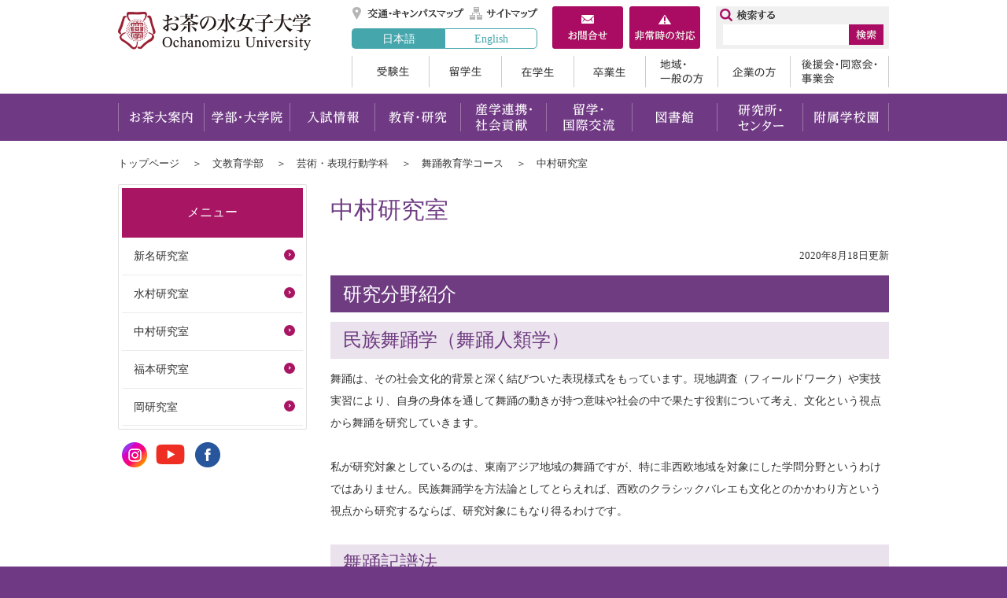

--- FILE ---
content_type: text/html
request_url: https://www.li.ocha.ac.jp/ug/geijutsu/buyou/otherinfo/research/nakamura.html
body_size: 22720
content:
<!doctype html>
<html lang="ja">
<head>
<meta http-equiv="X-UA-Compatible" content="IE=edge" />
<meta http-equiv="Content-Type" content="text/html; charset=UTF-8" />
<meta name="viewport" content="width=1100"/>
<title>中村研究室 | お茶の水女子大学</title>
<meta name="Keywords" content="お茶の水女子大学,お茶の水女子大学公式ホームページ," />
<meta name="Description" content="" />
<meta name="Author" content="お茶の水女子大学" />
<meta http-equiv="Content-Script-Type" content="text/javascript" />
<meta http-equiv="Content-Style-Type" content="text/css" />
<link rel="shortcut icon" href="/share/imgs/favicon.ico">

<link rel="stylesheet" type="text/css" href="/share/style/default.css?20220728" media="all"  />
<link rel="stylesheet" type="text/css" href="/share/style/layout.css?20220728" media="all"  />
<link rel="stylesheet" type="text/css" href="/share/style/print.css?20220728" media="print"  />

<script type="text/javascript" src="/share/scripts/jquery.js"></script>
<script type="text/javascript" src="/share/scripts/jquery.easing.1.3.js"></script>
<script type="text/javascript" src="/share/scripts/jquery.cookie.js"></script>
<script type="text/javascript" src="/share/scripts/common.js"></script>
<script type="text/javascript" id="uaswitchjs"></script>
<script type="text/javascript" src="/share/scripts/jquery.bxslider.js"></script>
<script type="text/javascript" src="/share/scripts/jquery.matchheight.js"></script>
<!-- Google tag (gtag.js) -->
<script async src="https://www.googletagmanager.com/gtag/js?id=G-SKH8MRRNC6"></script>
<script>
  window.dataLayer = window.dataLayer || [];
  function gtag(){dataLayer.push(arguments);}
  gtag('js', new Date());
  gtag('config', 'G-SKH8MRRNC6');
</script>
</head>
<body><!-- container -->
<div id="container" class="col2Page"><noscript>
  <p class="for_nojs">JavaScriptが無効なため一部の機能が動作しません。動作させるためにはJavaScriptを有効にしてください。またはブラウザの機能をご利用ください。</p>
  </noscript><!-- header -->
  <div id="header">
    <p id="head_point" class="for_voice"><a href="#speak_main">メインメニューをスキップして本文へ移動</a></p>
    <p id="header_logo"><a href="https://www.ocha.ac.jp/index.html"><img src="/share/imgs/hlogo.png" alt="お茶の水女子大学トップページ" /></a></p>
    <div id="header_content">
      <div id="header_utilities">
        <ul id="header_link">
          <li><a href="http://www.ocha.ac.jp/access/index.html" title="交通・キャンパスマップ">交通・キャンパスマップ</a></li>
          <li><a href="https://www.ocha.ac.jp/sitemap.html" title="サイトマップ">サイトマップ</a></li>
          <li><a href="https://www.ocha.ac.jp/about/contact.html" title="お問合せ">お問合せ</a></li>
          <li><a href="https://www.ocha.ac.jp/help/info_hijouji.html" title="非常時の対応">非常時の対応</a></li>
        </ul>
        <ul id="header_language_alternate">
          <li class="active"><a href="https://www.ocha.ac.jp/index.html">日本語</a></li>
          <li><a href="https://www.ocha.ac.jp/en/index.html">English</a></li>
        </ul>
      </div>
      <ul id="header_boxes">
        <li><a href="https://www.ocha.ac.jp/about/contact.html" title="お問合せ"><img src="/share/imgs/btn_box_contactus.png" alt="お問合せ" /></a></li>
        <li><a href="https://www.ocha.ac.jp/help/info_hijouji.html" title="非常時の対応"><img src="/share/imgs/btn_box_emergency.png" alt="非常時の対応" /></a></li>
      </ul>
      <ul id="header_boxes_sp">
        <li><a href="https://www.ao.ocha.ac.jp/application/howto/index.html" title="入試資料請求"><img src="/share/imgs/btn_box_request_sp.png" alt="入試資料請求" /></a></li>
        <li><a class="pcview" href="#" title="PCレイアウト"><img src="/share/imgs/btn_box_pcview_sp.png" alt="PCレイアウト" /></a></li>
      </ul>
<div id="header_search">
        <form class="search" name="search" method="get" action="https://www.ocha.ac.jp/search.html">
          <input type="text" size="16" class="header_searchbox" id="header_searchbox" name="q"/>
          <input type="image" class="header_searchbtn" id="header_searchbtn" alt="検索" src="/share/imgs/btn_search.png" />
          <input type="hidden" name="cx" value="005179355032878687222:kw2m9uzwncg" /> 
          <input type="hidden" name="cof" value="FORID:10" /> 
          <input type="hidden" name="ie" value="UTF-8" /> 
        </form>
       <script src="http://www.google.com/cse/brand?form=cse-search-box&amp;lang=ja" type="text/javascript"></script>
      </div>
            <ul id="header_target">
        <li><a href="https://www.ocha.ac.jp/ao/index.html">受験生</a></li>
        <li><a href="https://www.ocha.ac.jp/intl/index.html">留学生</a></li>
        <li><a href="https://www.ocha.ac.jp/campuslife/index.html">在学生</a></li>
        <li><a href="https://www.ocha.ac.jp/graduate/index.html">卒業生</a></li>
        <li><a href="https://www.ocha.ac.jp/general/index.html">地域・一般の方</a></li>
        <li><a href="https://www.ocha.ac.jp/company/index.html">企業の方</a></li>
        <li><a href="https://www.ocha.ac.jp/supporter/index.html">後援会・同窓会・事業会</a></li>
      </ul>
    </div>
  </div>   <div id="gNav">
    <p id="gNav_toggleswitch"><a href=""><span id="panel-btn"><span id="panel-btn-icon"></span></span></a></p>
    <ul>
      <li><a href="https://www.ocha.ac.jp/introduction/index.html">お茶大案内</a></li>
      <li><a href="https://www.ocha.ac.jp/education/index.html">学部・大学院</a></li>
      <li><a href="http://www.ao.ocha.ac.jp/index.html" target="_blank">入試情報</a></li>
      <li><a href="https://www.ocha.ac.jp/program/index.html">教育・研究</a></li>
      <li><a href="https://www.ocha.ac.jp/researchs/index.html">産学連携・社会貢献</a></li>
      <li><a href="https://www.ocha.ac.jp/kokusai/index.html">留学・国際交流</a></li>
      <li><a href="https://www.lib.ocha.ac.jp/" target="_blank">図書館</a></li>
      <li><a href="https://www.ocha.ac.jp/attached/index.html">研究所・センター</a></li>
      <li><a href="https://www.ocha.ac.jp/schools/index.html">附属学校園</a></li>
    </ul>
  </div><!-- contents -->
<div id="contents"><ul id="topicpath">
  <li><a href="https://www.ocha.ac.jp/index.html">トップページ</a></li>  <li><a href="/index.html">文教育学部</a></li>  <li><a href="/ug/geijutsu/index.html">芸術・表現行動学科</a></li>  <li><a href="/ug/geijutsu/buyou/index.html">舞踊教育学コース</a></li>  <li>中村研究室</li></ul>
<p id="speak_main" class="for_voice">ページの本文です。</p>
<!-- contentMain -->
<div id="contentsMain">
<h1>中村研究室</h1>
<p class="date">2020年8月18日更新</p>
<h2>研究分野紹介</h2>
<h3>民族舞踊学（舞踊人類学）</h3>
<p>舞踊は、その社会文化的背景と深く結びついた表現様式をもっています。現地調査（フィールドワーク）や実技実習により、自身の身体を通して舞踊の動きが持つ意味や社会の中で果たす役割について考え、文化という視点から舞踊を研究していきます。</p>
<p>私が研究対象としているのは、東南アジア地域の舞踊ですが、特に非西欧地域を対象にした学問分野というわけではありません。民族舞踊学を方法論としてとらえれば、西欧のクラシックバレエも文化とのかかわり方という視点から研究するならば、研究対象にもなり得るわけです。</p>
<h3>舞踊記譜法</h3>
<p>8ミリフィルムやビデオカメラなどの科学技術がなかった時代には、舞踊のフィールドワークにおいて、身体運動を記録する手段は、絵や言葉あるいは記号による記述しかありませんでした。西洋音楽の五線譜は音楽の記譜法として普及していますが、舞踊にも、それほど普及していないとはいえ様々な記譜法があり、かなり精緻な身体運動を記譜できるものもあります。</p>
<p>私は、Labanotation（ラバノテーション）という記譜法を用いて舞踊の分析をしたり、情報工学の研究者らと共同で、コンピュータの内部表現としての身体運動の記譜法を考案する研究や、モーションキャプチャを用いて民族舞踊の身体表現の「わざ」を分析するという研究もしています。</p>
<h2>講義・演習科目紹介</h2>
<h3>民族舞踊学</h3>
<p>2年生必修の講義科目です。インドネシア・バリ島の舞踊を中心にアジア地域の舞踊、日本の伝統芸能と民俗芸能、東欧のフォークダンスなど、舞踊を学ぶ者の教養として知っておいて欲しいものを幅広く扱います。実際の映像資料を見ながら、舞踊のシステムや見方について学びます。舞踊教育学コースの学生は、バレエやモダンダンスなど劇場舞踊に触れる機会は多いようですが、劇場以外の場所で行われる舞踊があり、それがどのような社会的機能を果たしているのかといったことにも、これを機会に関心を持ってほしいと思います。また、将来民族舞踊学を専攻しないとしても、それらの知識を得ることによって、舞踊の表現者としての創作の幅が広がることを期待しています。</p>
<h3>民族舞踊学実験演習</h3>
<p>3年生の選択必修科目です。舞踊のフィールドワークの方法論について学びます。フィールドワークに基づいて書かれた舞踊学の論文を読んだり、フィールドワークのあり方について書かれた文章を読んだりして、ディスカッションを行います。また、実際に、各自で調査計画書を作成し、フィールド調査を行ってもらいます。実践的な演習なので、卒論でフィールド調査を行おうと考えている学生向きです。</p>
<h3>民族舞踊実習（基礎）</h3>
<p>1年生の必修実技科目です。中村が、実技に関しても研鑽を積んでいる、インドネシア・バリ島の女性舞踊の実技授業です。サロン（腰布）を巻いて踊ります。ずっと中腰の姿勢を保って踊りますので、ゆるやかな見た目の動きと異なって、身体的にもきついということを体感するとともに、身体の中央部にエネルギーを集中させるという、バレエやモダンダンスとは異なる身体表現を習得します。</p>
<h3>民族舞踊学特論</h3>
<p>&nbsp;この科目は、博士前期課程の舞踊・表現行動学コース学生を主対象として開講しています。日本の民俗芸能や、世界各地の民族舞踊の芸態や表現について映像や文献資料を用いて整理・分析し、舞踊の表現特性についての理解を深めます。</p>
<h3>主な卒業論文テーマ</h3>
<ul>
    <li>ベネッシュ・ムーブメント・ノーテーションとモーションキャプチャーの舞踊研究への応用－クラシックバレエを事例として－ </li>
    <li>佐賀県の面浮立の芸態比較研究－音成・母ヶ浦・袴野の3地区を事例として－ </li>
    <li>日本の小・中学校における伝統芸能教育の実際－「子どもの文化芸術体験活動の推進」事業と「総合的な学習の時間」の分析を通して－ </li>
    <li>郷土芸能の伝承と地域－学校間教育―獅子舞を学校教育に取り入れた3事例の比較考察― </li>
    <li>大駱駝艦の舞踏に関する一考察：大駱駝艦・天賦典式特別体験舞踏合宿を事例として </li>
    <li>顔隠しの舞踊に関する研究―おわら風の盆、西馬音内盆踊りを事例として― </li>
    <li>舞踊における女性裸体表現とその表象―「性」から「生」、そして「聖」の次元へ― </li>
    <li>東北地方の民俗芸能による地域復興に関する研究－劇団わらび座の活動を中心に－ </li>
    <li>太極拳による身体の変化に関する意識調査-国立台北芸術大学における実践を事例として- </li>
    <li>韓国伝統舞踊における「恨」の表出に関する一考察 </li>
    <li>伝統文化と現代社会の関わり－ニュージーランド先住民族マオリ族の伝統舞踊「カパハカ」を事例として－ </li>
    <li>イスラエルにおけるダンス文化と社会の関わりに関する研究 </li>
</ul>
<h3>主な修士論文テーマ</h3>
<ul>
    <li>岩崎鬼剣舞における「こころ」と「かたち」二元論の考察―「わざ」の継承を手がかりとして― </li>
    <li>中学校『総合学習』における能の授業実践に関する研究 </li>
    <li>金剛山歌劇団の民族舞踊伝承に関する研究―Diaspora文化研究の視点から― </li>
    <li>大田区大森「水止舞」における地域社会と民俗芸能の関係―伝承の現場に着目して </li>
    <li>カソンケ・ジェリの舞踊―マリ共和国バマコでの事例を中心に― </li>
    <li>ルーマニアのハンガリー民族居住地における民俗舞踊の伝承―ロタセグ地方の民俗舞踊活動を事例として― </li>
</ul>
<h2>卒論作成に向けて</h2>
<h3>3年次</h3>
<ul>
    <li>10月頃&nbsp;指導教員決定後は、週に1回のゼミに参加する </li>
    <li>12月　研究対象・テーマの設定 </li>
    <li>12月―3月&nbsp;先行文献の収集を行い、予備調査を行う </li>
</ul>
<h3>4年次</h3>
<ul>
    <li>4月&nbsp;研究対象・テーマの確定 </li>
    <li>4月から6月&nbsp;文献・予備調査の検討、本調査の計画作成 </li>
    <li>7月から9月&nbsp;本調査の実施 </li>
    <li>10月から12月上旬&nbsp;本調査の分析、本文の執筆 </li>
    <li>12月中旬&nbsp;本文の推敲、卒論の完成 </li>
</ul>
<h3>学習の仕方</h3>
<p>卒業論文でフィールド調査による舞踊研究をしたいと考えている人は、まず、研究対象（調査対象）の舞踊（芸能）を早い時期に決めることが肝要です。できれば、3年生までのうちに、「これを調べてみたい」というものに出会ってほしいです。それが決まったら、それについてどのような研究が既に行われているのか、先行研究を調べましょう。人がすでにやっているのと同じことをやっても意味がありませんので、自分がそれを対象にして何をどのような切り口で研究するか、またどのようにオリジナルな部分を出していくかを考えます。民族舞踊学（舞踊人類学）の論文は少ないと思いますので、関連するテーマの文化人類学や民俗学などの論文も読みましょう。</p>
<h3>参考書リスト（主要なもの）</h3>
<h4><strong>教科書</strong></h4>
<h5>舞踊人類学関係（日本語で読める入門書的なもの）</h5>
<ul>
    <li>舞踊教育研究会（編）,『舞踊学講義』，大修館書店，1991年 </li>
    <li>遠藤保子,『舞踊と社会―アフリカの舞踊を事例として』, 文理閣,2001年 </li>
    <li>遠藤保子ほか（編著），『舞踊学の現在―芸術・民族・教育からのアプローチ』，文理閣，2011 </li>
</ul>
<h5>舞踊記譜法関係（Labanotation）</h5>
<ul>
    <li>Hutchinson, Ann :Gust, Labanotation, Theatre Arts Books, New York, 1977 </li>
    <li>*Muriel Topaz, ELEMENTARY LABANOTATION-A Study Guide- Second Edition, Princeton Book Co,1996<br />
    *上記の本の日本語訳を出版してくださる出版社を探しています。 </li>
</ul>
<h4><strong>やや高度な教科書</strong></h4>
<h5>舞踊人類学関係</h5>
<p>Judith Lynne Hanna, To Dance Is Human: A Theory of Nonverbal Communication, Univ of Chicago Pr (Sd),1987<br />
Drid Williams, Anthropology and the Dance: Ten Lectures, Univ of Illinois Press (2<sup>nd</sup> ed), 2004</p>
<h5>舞踊記譜法関係</h5>
<p>Hutchinson, Ann :Gust CHOREO-GRAPHICS- A Comparison of Dance Notation System From the Fifteenth Century to the Present, Gordon and Breach, New York, 1989</p>
<h4><strong>学術雑誌</strong></h4>
<ul>
    <li>舞踊学（舞踊学会）&nbsp; </li>
    <li>民俗芸能（民俗芸能学会） </li>
    <li>*Yearbook for Traditional Music (International Council for Traditional Music)<br />
    *ICTMには民族舞踊学の研究部会があり，舞踊の論文も掲載されます。 </li>
    <li>Conference Proceedings (International Council of Kinetography Laban/Labanotation) </li>
</ul>  <div id="fb-root"></div>
<script>
	(function(d, s, id) {
	var js, fjs = d.getElementsByTagName(s)[0];
	if (d.getElementById(id)) return;
		js = d.createElement(s); js.id = id;
		js.src = "//connect.facebook.net/ja_JP/sdk.js#xfbml=1&version=v2.0";
		fjs.parentNode.insertBefore(js, fjs);
	}(document, 'script', 'facebook-jssdk'));
</script> 

<script src="https://apis.google.com/js/platform.js" async defer>
{lang: 'ja'}
</script>

<ul class="snsShare">
	<li>
		<a href="https://twitter.com/share" class="twitter-share-button">Tweet</a>
		<script>!function(d,s,id){var js,fjs=d.getElementsByTagName(s)[0],p=/^http:/.test(d.location)?'http':'https';if(!d.getElementById(id)){js=d.createElement(s);js.id=id;js.src=p+'://platform.twitter.com/widgets.js';fjs.parentNode.insertBefore(js,fjs);}}(document, 'script', 'twitter-wjs');</script>
	</li>
	<li>
		<div class="fb-like" data-layout="button_count" data-action="like" data-show-faces="true" data-share="false">&nbsp;</div>
	</li>
	<li>
		<a href="http://b.hatena.ne.jp/entry/" class="hatena-bookmark-button" data-hatena-bookmark-title="ホーム" data-hatena-bookmark-layout="standard-balloon" data-hatena-bookmark-lang="ja" title="このエントリーをはてなブックマークに追加"><img src="https://b.st-hatena.com/images/entry-button/button-only@2x.png" alt="このエントリーをはてなブックマークに追加" width="20" height="20" style="border: none;" id="dnn_ctr1083_ViewSocialButton_linkHatena_img" /></a><script type="text/javascript" src="https://b.st-hatena.com/js/bookmark_button.js" charset="utf-8" async="async"></script>
	</li>
	<li>
		<div class="g-plusone" data-size="medium" data-href="http://test.base9.infocms.jp/tabid/36/language/ja-JP/Default.aspx"></div>
	</li>
</ul>
</div>
<!-- contentSub -->
<div id="contentsSub">
<div id="sNav">
<ul>
    <li id="sNav_toggleswitch" class="parentLink"><div><div id="panel-btn2"><div id="panel-btn-icon2"> </div></div>メニュー</div>
<ul>  <li><a href="/ug/geijutsu/buyou/otherinfo/research/niina.html">新名研究室</a></li>
  <li><a href="/ug/geijutsu/buyou/otherinfo/research/mizumura.html">水村研究室</a></li>
  <li><a href="/ug/geijutsu/buyou/otherinfo/research/nakamura.html">中村研究室</a></li>
  <li><a href="/ug/geijutsu/buyou/otherinfo/research/fukumoto.html">福本研究室</a></li>
  <li><a href="/ug/geijutsu/buyou/otherinfo/research/d005762.html">岡研究室</a></li>
</ul>
 </li>
</ul>
</div>
      <!-- sns -->
      <ul id="sns">
        <li><a href="https://www.instagram.com/ochanomizu_univ/" target="_blank"><img alt="instagram" src="/share/imgs/ico_sns_instagram.png" /></a></li>
        <li><a href="https://www.youtube.com/@ochanomizuuniversity" target="_blank"><img alt="youtube" src="/share/imgs/ico_sns_youtube.png" /></a></li>
        <li><a href="https://www.facebook.com/ochadai/" target="_blank"><img alt="facebook" src="/share/imgs/ico_sns_facebook.png" /></a></li>
      </ul>
</div>
</div>
<div id="footer_top">
  <!-- sns_sp -->
  <ul id="sns_sp">
    <li><a target="_blank" href="https://www.facebook.com/ochadai/"><img alt="facebook" src="/share/imgs/ico_sns_facebook.png" /></a></li>
    <li><a target="_blank" href="https://twitter.com/OchadaiNews/"><img alt="twitter" src="/share/imgs/ico_sns_twitter.png" /></a></li>
  </ul>
  <!-- pagetop -->
  <div id="pagetop">
    <p><a href="#header"><img alt="ページトップへ戻る" src="/share/imgs/btn_pagetop.png" /></a></p>
  </div>
</div>

<!-- footer -->
<div id="footer">
  <div id="footer_link">
        <ul>
      <li><a href="https://www.ocha.ac.jp/limited/introduction_d/fil/Security_Policy.pdf" target="_blank">情報セキュリティポリシー</a></li>
      <li><a href="https://www.ocha.ac.jp/save_energy/index.html" >電力使用状況</a></li>
      <li><a href="https://www.ocha.ac.jp/help/oncampus.html" >教職員メニュー</a></li>
      <li><a href="https://www.ocha.ac.jp/help/about.html" >このサイトについて</a></li>
      <li><a href="https://www.ocha.ac.jp/help/sns.html" >ソーシャルメディアポリシー</a></li>
      <li><a href="https://www.ocha.ac.jp/about/individual.html" >個人情報について</a></li>
      <li><a href="https://www.ocha.ac.jp/help/privacy.html" >プライバシーポリシー</a></li>
      <li><a href="https://www.ocha.ac.jp/access/index.html" >アクセスマップ</a></li>
      <li><a href="https://www.ocha.ac.jp/sitemap.html" >サイトマップ</a></li>
      <li><a href="https://www.ocha.ac.jp/about/contact.html" >お問い合わせ</a></li>
    </ul>

  </div>

  <div id="footer_contents">
    <address>
      国立大学法人お茶の水女子大学<br />
      〒112-8610 東京都文京区大塚2-1-1<br />
            責任者：<br />
      E-mail：<a href=""></a>
    </address>
    <p id="footer_logo"><a href="https://www.ocha.ac.jp/index.html"><img src="/share/imgs/flogo.png" alt="お茶の水女子大学トップページ" /></a></p>
      <ul id="footer_agent">
        <li><span id="pc" title="PC表示">PC表示</span></li>
        <li><span id="sp" title="スマホ表示">スマホ表示</span></li>
      </ul>
      <p id="copyright">Copyright &copy; OCHANOMIZU UNIVERSITY. All rights reserved.</p>
  </div>
</div>
<img src="/cgi-bin/view/pageview.cgi?PAGE_KIND_CD=3&amp;PAGE_NO=644&amp;OUTPUT_FG=1" style="display:none;" alt="" width="1" height="1" />
</div></body>
</html>

--- FILE ---
content_type: text/html; charset=utf-8
request_url: https://accounts.google.com/o/oauth2/postmessageRelay?parent=https%3A%2F%2Fwww.li.ocha.ac.jp&jsh=m%3B%2F_%2Fscs%2Fabc-static%2F_%2Fjs%2Fk%3Dgapi.lb.en.2kN9-TZiXrM.O%2Fd%3D1%2Frs%3DAHpOoo_B4hu0FeWRuWHfxnZ3V0WubwN7Qw%2Fm%3D__features__
body_size: 162
content:
<!DOCTYPE html><html><head><title></title><meta http-equiv="content-type" content="text/html; charset=utf-8"><meta http-equiv="X-UA-Compatible" content="IE=edge"><meta name="viewport" content="width=device-width, initial-scale=1, minimum-scale=1, maximum-scale=1, user-scalable=0"><script src='https://ssl.gstatic.com/accounts/o/2580342461-postmessagerelay.js' nonce="TCBIHNvD-cswalEl3xPLGQ"></script></head><body><script type="text/javascript" src="https://apis.google.com/js/rpc:shindig_random.js?onload=init" nonce="TCBIHNvD-cswalEl3xPLGQ"></script></body></html>